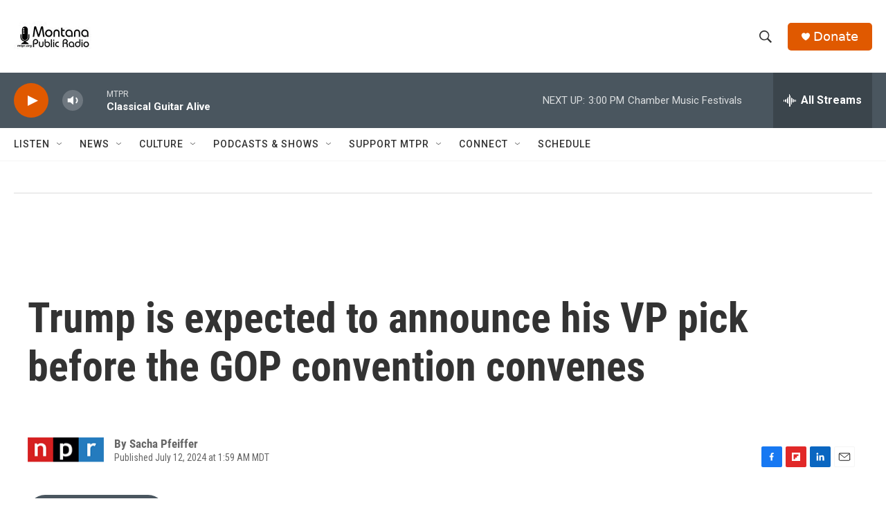

--- FILE ---
content_type: text/html; charset=utf-8
request_url: https://www.google.com/recaptcha/api2/aframe
body_size: 266
content:
<!DOCTYPE HTML><html><head><meta http-equiv="content-type" content="text/html; charset=UTF-8"></head><body><script nonce="W5YLchoebAP359Jm2BmPIg">/** Anti-fraud and anti-abuse applications only. See google.com/recaptcha */ try{var clients={'sodar':'https://pagead2.googlesyndication.com/pagead/sodar?'};window.addEventListener("message",function(a){try{if(a.source===window.parent){var b=JSON.parse(a.data);var c=clients[b['id']];if(c){var d=document.createElement('img');d.src=c+b['params']+'&rc='+(localStorage.getItem("rc::a")?sessionStorage.getItem("rc::b"):"");window.document.body.appendChild(d);sessionStorage.setItem("rc::e",parseInt(sessionStorage.getItem("rc::e")||0)+1);localStorage.setItem("rc::h",'1769290747791');}}}catch(b){}});window.parent.postMessage("_grecaptcha_ready", "*");}catch(b){}</script></body></html>